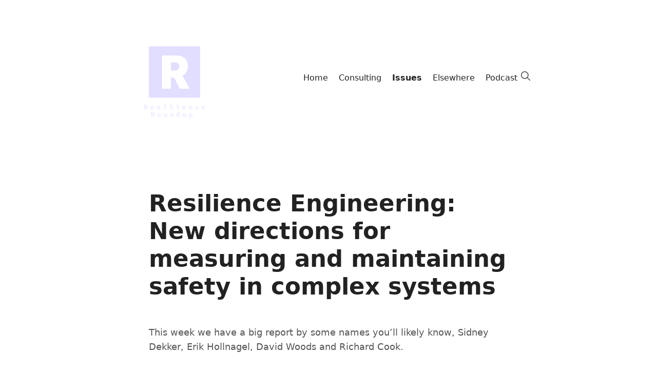

--- FILE ---
content_type: text/html; charset=utf-8
request_url: https://resilienceroundup.com/issues/resilience-engineering-new-directions-for-measuring-and-maintaining-safety-in-complex-systems/
body_size: 6843
content:
<!DOCTYPE html>
<html lang="en">
<head>

    <meta charset="utf-8" />
    <meta http-equiv="X-UA-Compatible" content="IE=edge" />

    <title>
            
    Resilience Engineering: New directions for measuring and maintaining safety in complex systems
    </title>
    <meta name="HandheldFriendly" content="True" />
    <meta name="viewport" content="width=device-width, initial-scale=1.0" />

    <link rel="stylesheet" href="https://resilienceroundup.com/assets/styles.css?v=c1dac3cf8f">
    <link rel="icon" href="https://resilienceroundup.com/content/images/size/w256h256/2023/06/Logo-transparent-1.png" type="image/png">
    <link rel="canonical" href="https://resilienceroundup.com/issues/resilience-engineering-new-directions-for-measuring-and-maintaining-safety-in-complex-systems/">
    <meta name="referrer" content="no-referrer-when-downgrade">
    
    <meta property="og:site_name" content="Resilience Roundup">
    <meta property="og:type" content="article">
    <meta property="og:title" content="Resilience Engineering: New directions for measuring and maintaining safety in complex systems">
    <meta property="og:description" content="This week we have a big report by some names you’ll likely know, Sidney Dekker, Erik Hollnagel, David Woods and Richard Cook.



Resilience Engineering: New directions for measuring and maintaining safety in complex systems


This is a big, useful and important report, so I’ll be visiting it over">
    <meta property="og:url" content="https://resilienceroundup.com/issues/resilience-engineering-new-directions-for-measuring-and-maintaining-safety-in-complex-systems/">
    <meta property="article:published_time" content="2021-04-03T05:57:53.000Z">
    <meta property="article:modified_time" content="2022-09-17T10:43:25.000Z">
    <meta property="article:tag" content="Issues">
    
    <meta property="article:publisher" content="https://www.facebook.com/ghost">
    <meta name="twitter:card" content="summary">
    <meta name="twitter:title" content="Resilience Engineering: New directions for measuring and maintaining safety in complex systems">
    <meta name="twitter:description" content="This week we have a big report by some names you’ll likely know, Sidney Dekker, Erik Hollnagel, David Woods and Richard Cook.



Resilience Engineering: New directions for measuring and maintaining safety in complex systems


This is a big, useful and important report, so I’ll be visiting it over">
    <meta name="twitter:url" content="https://resilienceroundup.com/issues/resilience-engineering-new-directions-for-measuring-and-maintaining-safety-in-complex-systems/">
    <meta name="twitter:label1" content="Written by">
    <meta name="twitter:data1" content="Thai Wood">
    <meta name="twitter:label2" content="Filed under">
    <meta name="twitter:data2" content="Issues">
    <meta name="twitter:site" content="@ghost">
    
    <script type="application/ld+json">
{
    "@context": "https://schema.org",
    "@type": "Article",
    "publisher": {
        "@type": "Organization",
        "name": "Resilience Roundup",
        "url": "https://resilienceroundup.com/",
        "logo": {
            "@type": "ImageObject",
            "url": "https://resilienceroundup.com/content/images/2023/06/Logo-transparent.png",
            "width": 60,
            "height": 60
        }
    },
    "author": {
        "@type": "Person",
        "name": "Thai Wood",
        "image": {
            "@type": "ImageObject",
            "url": "https://www.gravatar.com/avatar/259e87655ea449b3f29798ed9b7f197c?s=250&r=x&d=mp",
            "width": 250,
            "height": 250
        },
        "url": "https://resilienceroundup.com/author/thai/",
        "sameAs": []
    },
    "headline": "Resilience Engineering: New directions for measuring and maintaining safety in complex systems",
    "url": "https://resilienceroundup.com/issues/resilience-engineering-new-directions-for-measuring-and-maintaining-safety-in-complex-systems/",
    "datePublished": "2021-04-03T05:57:53.000Z",
    "dateModified": "2022-09-17T10:43:25.000Z",
    "keywords": "Issues",
    "description": "This week we have a big report by some names you’ll likely know, Sidney Dekker, Erik Hollnagel, David Woods and Richard Cook.\n\n\n\nResilience Engineering: New directions for measuring and maintaining safety in complex systems\n\n\nThis is a big, useful and important report, so I’ll be visiting it over the next few issues. This is a useful report for us in software because it talks about resiliene direclty and goes over past theories and models and how they advanced.\n\n\nThey also cover what remnants of",
    "mainEntityOfPage": "https://resilienceroundup.com/issues/resilience-engineering-new-directions-for-measuring-and-maintaining-safety-in-complex-systems/"
}
    </script>

    <meta name="generator" content="Ghost 6.16">
    <link rel="alternate" type="application/rss+xml" title="Resilience Roundup" href="https://resilienceroundup.com/issues/rss/">
    <script defer src="https://cdn.jsdelivr.net/ghost/portal@~2.58/umd/portal.min.js" data-i18n="true" data-ghost="https://resilienceroundup.com/" data-key="85a1e000418a01abe385380c87" data-api="https://resilienceroundup.ghost.io/ghost/api/content/" data-locale="en" crossorigin="anonymous"></script><style id="gh-members-styles">.gh-post-upgrade-cta-content,
.gh-post-upgrade-cta {
    display: flex;
    flex-direction: column;
    align-items: center;
    font-family: -apple-system, BlinkMacSystemFont, 'Segoe UI', Roboto, Oxygen, Ubuntu, Cantarell, 'Open Sans', 'Helvetica Neue', sans-serif;
    text-align: center;
    width: 100%;
    color: #ffffff;
    font-size: 16px;
}

.gh-post-upgrade-cta-content {
    border-radius: 8px;
    padding: 40px 4vw;
}

.gh-post-upgrade-cta h2 {
    color: #ffffff;
    font-size: 28px;
    letter-spacing: -0.2px;
    margin: 0;
    padding: 0;
}

.gh-post-upgrade-cta p {
    margin: 20px 0 0;
    padding: 0;
}

.gh-post-upgrade-cta small {
    font-size: 16px;
    letter-spacing: -0.2px;
}

.gh-post-upgrade-cta a {
    color: #ffffff;
    cursor: pointer;
    font-weight: 500;
    box-shadow: none;
    text-decoration: underline;
}

.gh-post-upgrade-cta a:hover {
    color: #ffffff;
    opacity: 0.8;
    box-shadow: none;
    text-decoration: underline;
}

.gh-post-upgrade-cta a.gh-btn {
    display: block;
    background: #ffffff;
    text-decoration: none;
    margin: 28px 0 0;
    padding: 8px 18px;
    border-radius: 4px;
    font-size: 16px;
    font-weight: 600;
}

.gh-post-upgrade-cta a.gh-btn:hover {
    opacity: 0.92;
}</style><script async src="https://js.stripe.com/v3/"></script>
    <script defer src="https://cdn.jsdelivr.net/ghost/sodo-search@~1.8/umd/sodo-search.min.js" data-key="85a1e000418a01abe385380c87" data-styles="https://cdn.jsdelivr.net/ghost/sodo-search@~1.8/umd/main.css" data-sodo-search="https://resilienceroundup.ghost.io/" data-locale="en" crossorigin="anonymous"></script>
    
    <link href="https://resilienceroundup.com/webmentions/receive/" rel="webmention">
    <script defer src="/public/cards.min.js?v=c1dac3cf8f"></script>
    <link rel="stylesheet" type="text/css" href="/public/cards.min.css?v=c1dac3cf8f">
    <script defer src="/public/member-attribution.min.js?v=c1dac3cf8f"></script>
    <script defer src="/public/ghost-stats.min.js?v=c1dac3cf8f" data-stringify-payload="false" data-datasource="analytics_events" data-storage="localStorage" data-host="https://resilienceroundup.com/.ghost/analytics/api/v1/page_hit"  tb_site_uuid="6923ad11-b2c9-4150-8a9f-9f7a8ea2bf13" tb_post_uuid="6778212f-8169-4e20-8995-a40577936c28" tb_post_type="post" tb_member_uuid="undefined" tb_member_status="undefined"></script><style>:root {--ghost-accent-color: #abaaba;}</style>

</head>
<body class="post-template tag-issues tag-hash-wordpress tag-hash-import-2023-02-07-21-23">

    
<nav class="page-head container">
    <div class="head__logo">
        <a class="b0 font-heading fsmedium" href="https://resilienceroundup.com">
            <img src="https://resilienceroundup.com/content/images/2023/06/Logo-transparent.png" alt="Resilience Roundup" class="logo">
        </a>
    </div>
    <div class="head__nav">
        <ul class="nav">
    <li class="nav-home"><a href="https://resilienceroundup.com/">Home</a></li>
    <li class="nav-consulting"><a href="https://resilienceroundup.com/consulting/">Consulting</a></li>
    <li class="nav-issues nav-current-parent"><a href="https://resilienceroundup.com/issues/">Issues</a></li>
    <li class="nav-elsewhere"><a href="https://resilienceroundup.com/appearances/">Elsewhere</a></li>
    <li class="nav-podcast"><a href="https://resilienceroundup.com/podcast/">Podcast</a></li>
</ul>

    </div>
    <div class="head__search">
        <button class="gh-search-icon" aria-label="search" data-ghost-search style="display: inline-flex; justify-content: center; align-items: center; width: 32px; height: 32px; padding: 0; border: 0; color: inherit; background-color: transparent; cursor: pointer; outline: none;">
            <svg width="20" height="20" fill="none" viewBox="0 0 24 24"><path d="M14.949 14.949a1 1 0 0 1 1.414 0l6.344 6.344a1 1 0 0 1-1.414 1.414l-6.344-6.344a1 1 0 0 1 0-1.414Z" fill="currentColor"/><path d="M10 3a7 7 0 1 0 0 14 7 7 0 0 0 0-14Zm-9 7a9 9 0 1 1 18 0 9 9 0 0 1-18 0Z" fill="currentColor"/></svg>
        </button>
    </div>
</nav>

<div class="container main-content">

    <article class="post-full post tag-issues tag-hash-wordpress tag-hash-import-2023-02-07-21-23 no-image no-image">
      
      <div class="post-content">

        <h1 class="lhtitle font-heading mb1">Resilience Engineering: New directions for measuring and maintaining safety in complex systems</h1>

        <div>




        </div>


      </div>


      <div class="post-content">
        <!--kg-card-begin: html--><p>This week we have a big report by some names you&rsquo;ll likely know, Sidney Dekker, Erik Hollnagel, David Woods and Richard Cook.</p>
<hr />
<p><a href="https://pdfs.semanticscholar.org/a0d3/9cc66adc64e297048a32b71aeee209a451af.pdf?ref=resilienceroundup.com">Resilience Engineering: New directions for measuring and maintaining safety in complex systems</a></p>
<p>This is a big, useful and important report, so I&rsquo;ll be visiting it over the next few issues.  This is a useful report for us in software because it talks about resiliene direclty and goes over past theories and models and how they advanced.</p>
<p>They also cover what remnants of old models might still be impacting the typical accident investigation, which in my opinion those patterns can become pervasive enough to even affect us in software (e.g. root cause).</p>
<p>They start by going through the theories and ideas that helped make Resilence Engineering what it is today.  This is more than just a history lesson, having an idea of how the thinking and research evolved can help us advance our own thinking or that of our organizations.</p>
<h2 id="pervasive-ideas">Pervasive ideas</h2>
<p>Specific models aside, there are a few ideas that a view through a resilience lens helps us dispel.  It&rsquo;s one that is unfortunately all too common in many software and ops type organizations: that we opporate basically safe systems.  The thought tends to be, the system is mostly safe as it was desined with safe components put together correctly.</p>
<p>This works fine for realtively simple machines and systems, make sure each component is safe, and the result is safe, right?  The problem is that this component level view of saftey doesn&rsquo;t apply in complex systems.</p>
<p>Further, this idea that tends to manifest as wanting to distance humans from the system, since if the system is safe, all we need to do is keep those unsafe humans out of it.  Of course, we&rsquo;re learning that this isn&rsquo;t how it works at all.</p>
<p>In fact, qutie the opposite, that safety is not an inherent but emergent property of systems.  The humans in it are adapting and creating safety through their work.</p>
<h2 id="series-of-events-model">Series of events model</h2>
<p>The series of events model is probably what I&rsquo;ve seen used the most often, usually just by default.  It basically says an accident is simply a direct series of causes and effect.  Following these ideas means that accident investigation is simply taking the last link in the chain and working backwards until the first link or the &ldquo;root cause.&rdquo;</p>
<p>We live in a non-Newtonian world, I know that&rsquo;s something that would be crazy to say from a physicis perspective, but when it comes to our modern systems, that&rsquo;s definitely true.  The idea that each effect has a direct cause, and an equal one at that, is what permiated most accident investigation theory early on.</p>
<p>Especially in software and SRE type areas, we&rsquo;ve definitely learned that contributors can have an outsized effect and that causes don&rsquo;t need to be equal in size to the reaction they create in our system.</p>
<p>There still some hold overs from this model though that are affecting us even today.</p>
<h2 id="relics-of-the-series-of-events-model">Relics of the series of events model</h2>
<p>The series of events model has heavily influenced almost all major models and thinking about accidents since its inception.  You can still see relics of it today.</p>
<p>One thing that it has left us with is an attempted division between incidents and accidents.  If we subscribe to that model and think of accidents as a linear series of events, then it can seem intuitive to say that an incident is something that would have been an accident, the same series of events, except it was stopped before the end.</p>
<p>This can encourage further divisions, like near misses, which would be something that is approaching the boudnaries of an incident but is stopped before it reaches it.</p>
<p>Most of this theory was created modeling the physical world and attempts to make systems safe by containing energy.  This means you tend to see a lot of barriers that either stop that or slow its release.</p>
<p>We of coruse use and create systems where this <em>isn&rsquo;t</em> really a concern, so its not a great fit either way.</p>
<h2 id="man-made-disaster-theory">Man made disaster theory</h2>
<p>You might think that a theory called &ldquo;man made disaster theory&rdquo; would be a step back, something that blames the operators, but its actually the first real start of the opposite.  It was developed by Barry Turner in the 1970s and was the first to really look at accidents as a socialogical phenomenon.</p>
<p>The idea here is that accidents start with something small, after which there is some &ldquo;incubation period,&rdquo; which could be quite a long time.  During this time, problems build up.  At the same time the organization is changing the way it asses itself or the way it asses risk.</p>
<p>Eventually, this gulf between the assessed safety and reality culminates in an accident.  This was a helpful theory in that it helped to show that small, normal, seemingly safe changes interacted over time to create accidents.</p>
<p>Unfortunately, it still preserved the ideas of &ldquo;human error&rdquo; as a cause, just pinning it to management instead of those at the sharpend.  Further, it also perpuates the idea that accidents are still a linear chain of events.</p>
<h2 id="what-about-you">What about you?</h2>
<p>Do these seem familiar to you?  Are they models that you or your organization still use?  In what ways are they helpful or harmful to your work?  Hit reply and let me know, I read every email.</p>
<h2 id="takeaways">Takeaways</h2>
<ul>
<li>Understanding previous models and how they evolved can help us shift our own thinking</li>
<li>Much of accidnet investigation is still pretty heavily influenced by early models that are primarily designed for relatively simple processess and machines</li>
<li>Though it had some problems of its own, Barry Turner&rsquo;s  man made disaster theory was was the first time looking at accidents as a sociological phenomenom</li>
<li>Constructing cause around management or similar, is really just another way of relocating where &ldquo;human error&rdquo; occurs</li>
<li>Older theories tend to revolve around physics and preventing the unsafe release of energy.  This means its not really a good fit for most of our complex systems.</li>
</ul>
<!--kg-card-end: html-->

        <div class="mt4 post-arrows">
          <div class="post-nav">
            <a href="/issues/resilience-engineering-new-directions-for-measuring-and-maintaining-safety-in-complex-systems-part-2/">&larr; Resilience Engineering New directions for measuring and maintaining safety in complex systems Part 2</a>
          </div>
          <div class="post-nav tr">
            <a href="/issues/gaps-in-the-continuity-of-care-and-progress-on-patient-safety/">Gaps in the continuity of care and progress on patient safety &rarr;</a>
          </div>
        </div>

        <div class="box mt4 tc">
          <h2 style="margin-top:0">Subscribe to Resilience Roundup</h2>
          <p>Subscribe to the newsletter.</p>
          <form class="subscribe-form mt2" data-members-form="subscribe">
    <input type="text" class="subscribe-email" data-members-name placeholder="Your name" autocomplete="false" required>
    <input type="email" class="subscribe-email" data-members-email placeholder="your@email.com" autocomplete="false" required>
    <button class="button primary" type="submit">
      <span class="button-content">Subscribe</span>
      <span class="button-loader">
        <svg version="1.1" id="loader-1" xmlns="http://www.w3.org/2000/svg" xmlns:xlink="http://www.w3.org/1999/xlink" x="0px" y="0px" width="30px" height="30px" viewBox="0 0 40 40" enable-background="new 0 0 40 40" xml:space="preserve">
        <path opacity="0.2" fill="#000" d="M20.201,5.169c-8.254,0-14.946,6.692-14.946,14.946c0,8.255,6.692,14.946,14.946,14.946
        s14.946-6.691,14.946-14.946C35.146,11.861,28.455,5.169,20.201,5.169z M20.201,31.749c-6.425,0-11.634-5.208-11.634-11.634
        c0-6.425,5.209-11.634,11.634-11.634c6.425,0,11.633,5.209,11.633,11.634C31.834,26.541,26.626,31.749,20.201,31.749z"></path>
        <path fill="#000" d="M26.013,10.047l1.654-2.866c-2.198-1.272-4.743-2.012-7.466-2.012h0v3.312h0
        C22.32,8.481,24.301,9.057,26.013,10.047z" transform="rotate(294.22 20 20)">
        <animateTransform attributeType="xml" attributeName="transform" type="rotate" from="0 20 20" to="360 20 20" dur="0.5s" repeatCount="indefinite"></animateTransform>
        </path>
        </svg>
      </span>
    </button>
    <div class="message-success">
        <strong>Great!</strong> Check your inbox (or spam folder) for an email containing a magic link.
    </div>
    <div class="message-error">
        Sorry, something went wrong. Please try again.
    </div>
</form>        </div>

      </div>

    </article>

</div>


      
    
    <footer class="container tc fssmall">
      
      <nav class="site-footer-nav">
        <ul class="nav">
    <li class="nav-sign-up"><a href="#/portal/">Sign up</a></li>
</ul>

      </nav>

      <p><a href="https://resilienceroundup.com" class="font-heading fsmedium b0">Resilience Roundup</a></p>

      <p class="color--grey">&copy; 2026 Thai Wood </p>

    </footer>

    <script>
      let accountLinks = document.getElementsByClassName('nav-account')
      Array.from(accountLinks).forEach(link => {
        link.style = 'display:none'
      })
    </script>
      <script src="https://cdnjs.cloudflare.com/ajax/libs/jquery/3.5.1/jquery.slim.js" integrity="sha512-1lagjLfnC1I0iqH9plHYIUq3vDMfjhZsLy9elfK89RBcpcRcx4l+kRJBSnHh2Mh6kLxRHoObD1M5UTUbgFy6nA==" crossorigin="anonymous"></script>
  <script src="https://cdnjs.cloudflare.com/ajax/libs/fitvids/1.2.0/jquery.fitvids.min.js" integrity="sha512-/2sZKAsHDmHNoevKR/xsUKe+Bpf692q4tHNQs9VWWz0ujJ9JBM67iFYbIEdfDV9I2BaodgT5MIg/FTUmUv3oyQ==" crossorigin="anonymous"></script>
  <script>
  /* FitVids */
  $(document).ready(function () {
    var $postContent = $(".main-content");
    $postContent.fitVids();
  });
  
  // Gallery layout
  var images = document.querySelectorAll('.kg-gallery-image img');
  images.forEach(function (image) {
      var container = image.closest('.kg-gallery-image');
      var width = image.attributes.width.value;
      var height = image.attributes.height.value;
      var ratio = width / height;
      container.style.flex = ratio + ' 1 0%';
  })
  </script>

  <script src="https://unpkg.com/medium-zoom@1.0.6/dist/medium-zoom.min.js"></script>
  <script>
      mediumZoom(".kg-card img")
  </script>



    

</body>
</html>


--- FILE ---
content_type: text/css; charset=UTF-8
request_url: https://resilienceroundup.com/assets/styles.css?v=c1dac3cf8f
body_size: 3121
content:
:root {
  /* Colours */
  /*--main: #abaaba;*/
  --main: #555173;
  --main-light: #FFF4EC;
  --dark-grey: #222;
  --default-text: #555;
  --grey: #888;
  --light-grey: #ccc;
  --lightest-grey: #f8f8f8;
  --page-bg: #fff;
  --green: #a4d037;
  --red: #f05230;
  --input-bg: var(--page-bg);
  /* Misc */
  --box-corner-radius: 10px;
}

@media (prefers-color-scheme: dark) {
  /* Dark mode colours */
  :root {
    --main-light: #313131;
    --dark-grey: #ececec;
    --default-text: #ccc;
    --grey: #aaa;
    --light-grey: #555;
    --lightest-grey: #333;
    --page-bg: #222;
  }
}


.container {
  max-width: 800px;
  margin: auto;
}

* {box-sizing: border-box;}

body { 
  margin: 0;
  padding: 3rem 1rem 3rem;
  font: 16px/1.4 system-ui, 'Helvetica', sans-serif;
  color: var(--default-text);
  background-color: var(--page-bg);
  -webkit-font-smoothing: antialiased;
  -moz-osx-font-smoothing: grayscale;
}

@media (max-width: 500px) {
  body { font-size: 15px }
}


h1, h2, h3, h4 { color: var(--dark-grey); }
h1 {font-size: 2.5em; }
.fs24, .fslarge { font-size: 1.5em }
.fssmall { font-size: 0.875em; }
.fsinitial {font-size: 1rem}
.fsmedium { font-size: 1.2em; }
.lhtitle {line-height: 1.2}
.tc{text-align: center;}
.tl{text-align: left;}
.tr{text-align: right;}
.b{font-weight: bold;}

hr { border: 0; border-top: 1px solid var(--light-grey) }

img { max-width: 100%; }

a:link,
a:visited { 
  color: var(--dark-grey); 
  border-bottom: 1px solid var(--light-grey); 
  text-decoration: none;
  transition: border-color 0.3s;
}
a:hover { border-color: var(--light-grey) }


.main-content a:link,
.main-content a:visited { border-bottom: 1px solid var(--main); }
.main-content a:hover { border-color: var(--light-grey) }

.home-template .container, .container--narrow {max-width: 600px}

.normal { font-weight: normal; }
.mb0 {margin-bottom: 0}
.mb1 {margin-bottom: 1rem}
.mb2 {margin-bottom: 2rem}
.mb3 {margin-bottom: 3rem}
.mb4 {margin-bottom: 4rem}
.mt0 {margin-top: 0;}
.mt2 {margin-top: 2rem}
.mt3 {margin-top: 3rem}
.mt4 {margin-top: 4rem}
.mt6 {margin-top: 6rem}
.mv0{margin-top: 0;margin-bottom: 0 }
.mv1{margin-top: 1rem;margin-bottom: 1rem }
.b0 {border:none !important;}

.color--grey, .color--grey a:link, .color--grey a:visited { color: var(--grey); border-color: var(--grey); }

.tag { padding: 1px 4px; display: inline-block; background-color: var(--main-light); border-radius: 3px }

pre {overflow: auto;padding: 1em;background-color: var(--main-light); border-radius: 3px;}
pre code { padding: 0 }
code { padding: 0.12em 0.25em; color: var(--dark-grey); background-color: var(--main-light); font-size: 0.88em; font-family: monospace; border-radius: 3px;}

hr {margin: 4rem 0;}

.svg-fill-path path { fill: var(--main); }

button, .button, input, select, textarea { 
  width: 100%;
  margin-bottom: 0.5rem; 
  appearance:none; 
  -webkit-appearance: none; 
  -moz-appearance: none; 
  font-size: inherit; 
  font-family: inherit;
  color: inherit; 
  border-radius: 3px;
  line-height: 32px;
  padding: 6px 14px;
}
input {
  border: 1px solid var(--light-grey);
  background-color: var(--input-bg);
}
input:focus{
  outline:none;
  border-color: var(--grey)
}
button, .button, button.cove-button {
  border: 1px solid var(--main); 
  cursor: pointer; 
  background-color: var(--main);
  /*color: #fff !important;*/
  white-space: nowrap;
}
button:not([disabled]):hover, .button:not([disabled]):hover, button.cove-button:hover { 
  background-color: var(--main-hover);
  border-color: var(--main-hover);
  /*color: #fff !important;*/
  transition: background-color 0.3s, border-color 0.3s; 
}
button.loading, .button.loading {
  opacity: 0.8;
}
.cove-main button {
  width: auto;
  padding: 0.5rem;
  line-height: 1 !important;
}

.subscribe-form {max-width: 400px;margin-left: auto;margin-right: auto}
.subscribe-email {text-align: center}

.subscribe-form .button-loader,
.subscribe-form .message-success,
.subscribe-form .message-error {
  display: none;
}
.subscribe-form .button-loader svg {
  vertical-align: middle;
}
.subscribe-form.loading .button-loader {
  display: inline-block;
}
.subscribe-form.loading .button-content {
  display: none;
}
.subscribe-form.success .message-success {
  display: block;
}
.subscribe-form.error .message-error {
  display: block;
}

.page-head {margin-bottom: 4rem}
ul.nav { padding-left: 0;list-style: none;margin: 0}
ul.nav li a {border:0;}
ul.nav li { display: inline-block;margin-right:1rem; }
.nav-current, .nav-current-parent {font-weight: bold}
.logo {width: 300px;box-shadow: none !important}
.head__logo .logo {width: 200px}
@media (min-width:501px) {
  .page-head {display: flex;align-items: center}
  .head__logo {width: 40%}
  .head__nav {width: 60%;text-align: right;}
  ul.nav li {margin-right:0;margin-left:1rem; }
  footer ul.nav li { margin: 0 0.5rem; }
}

.box {border-radius: var(--box-corner-radius);background-color: var(--main-light);padding: 3rem 2rem;}

/* Authors */

.author-avatar { width: 100px;border-radius: 50% !important; }
.author-avatar--mini {width: 32px;border-radius: 50% !important; vertical-align: middle;}


/* Post list */

.post-card {margin: 4rem auto;}
.post-card:not(.post-card--minimal) {display: flex;justify-content:space-between;align-content:flex-end;}
.post-card:not(.post-card--minimal) .post-card__left {min-width: 100px;height:100px;border-radius: 3px;background-size: cover;background-position: center;}
.post-image-wrap { background-color: #f7f7f7;
    display: block;
    height: 100px;
    background-size: cover;
    background-position: center;border-radius: 3px}
.post-card:not(.post-card--minimal) .post-card__right {flex-grow: 1;margin-left: 1.6rem;text-align: left;flex-grow: 1}

.post-card.no-excerpt h1 {margin-top: 1rem}

.post-card--minimal {margin: 1rem auto;}
.post-card--minimal .post-card__left {width: 100px;display: inline-block;}
.post-card--minimal .post_card__right {display: inline-block;}

.pagination { margin-top: 3rem }

.main-content {padding-top: 0.2rem;font-size: 1.13em}

.main-content img {border-radius: 3px;box-shadow: 0px 2px 4px rgba(0,0,0,.2); height: auto;}


/* Post */

.post-title { font-size: 2.4rem; }
.post-content:not(.page) { margin: 3rem auto;line-height: 1.6;max-width: 700px }

.post-header {max-width: 600px;margin-left: auto;margin-right: auto}
.post-header img { width: 100% }
@media (min-width: 701px) {
  .post-header {max-width:none;display: flex;flex-direction: row-reverse;justify-content: space-between;align-items: center;}
  .post-left{width: 40%;padding-right: 2rem}
  .post-right{width: 60%}
}

.post-full-image img {width: 100%}

.home-feature {
  margin: 3rem 0 5rem;
  padding: 2rem;
}
.home-feature .post-card { margin: 0 }


.post-arrows { display: flex; justify-content: space-between; }
.post-nav {width: 50%}


.post-content pre,
.post-content blockquote,
.post-content .kg-card,
.post-content table,
.post-content ul,
.post-content ol {
  margin-top: 2rem;
  margin-bottom: 2rem;
}

.post-content h2,
.post-content h3,
.post-content h4,
.post-content h5,
.post-content h6 {
  margin-top: 2rem;
  margin-bottom: 0;
}

.post-content p {
  margin-bottom: 1.5rem;
  margin-top: 0.5rem;
}

.post-content blockquote {
  margin-left: 0;
  padding: 0.5rem 1.5rem;
  font-size: 1.2rem;
  border-left: 0.5rem solid var(--main-light);
}

.post-content table {
  border-spacing: 0;
  border-collapse: collapse;
  width:100%;
  font-size: 0.88em;
}
.post-content table th,
.post-content table td {
  padding: 0.5rem;
  border: 1px solid var(--light-grey);
}
.post-content table tr:nth-of-type(2n) {
  background-color: var(--lightest-grey);
}

.kg-width-wide,
.kg-width-full {
  position: relative;
  width: 75vw;
  min-width: 100%;
  margin-left: calc(50% - 50vw);
  margin-right: calc(50% - 50vw);
  transform: translateX(calc(50vw - 50%));
}

.kg-width-full {
  width: 90vw;
}

article figure {
  margin: 0;
}

article figcaption {
  text-align: center;
}


/* Member icons */
.icon-unlock{display: none}
.icon-lock.vis-members.paidmember-false,
.icon-lock.paidmember-true {display: none}
.icon-unlock.paidmember-true,
.icon-unlock.vis-members.paidmember-false {display: inline;}

.active-check svg path {fill: var(--main) }


/* Subscribe Message and Overlay */

.notification {
    visibility: hidden;
    position: fixed;
    top: 0;
    right: 0;
    left: 0;
    z-index: 9000;
    padding: 22px 60px;
    color: #fff;
    font-size: 1.6rem;
    line-height: 1.3em;
    font-weight: 500;
    text-align: center;
    background: var(--green);
    transition: all 0.35s cubic-bezier(0.19, 1, 0.22, 1) 0.5s;
    transform: translateY(-175%);
    font-size: 1rem;
}

.subscribe-success .notification-subscribe {
    visibility: visible;
    transform: translateY(0);
}
.signup-success .notification-signup {
    visibility: visible;
    transform: translateY(0);
}
.signin-success .notification-signin {
    visibility: visible;
    transform: translateY(0);
}
.checkout-success .notification-checkout {
    visibility: visible;
    transform: translateY(0);
}
.billing-success .notification-billing-update {
    visibility: visible;
    transform: translateY(0);
}

.billing-cancel .notification-billing-update-cancel {
    visibility: visible;
    background: var(--red);
    transform: translateY(0);
}

.notification.closed {
    visibility: hidden;
    transition: all 1.35s cubic-bezier(0.19, 1, 0.22, 1);
    transform: translateY(-175%);
}

.notification-close {
    position: absolute;
    top: 0;
    right: 0;
    bottom: 0;
    left: 0;
    display: block;
}

.notification-close:before {
    content: "";
    position: absolute;
    top: 29px;
    right: 25px;
    display: block;
    width: 18px;
    height: 2px;
    background: #fff;
    border-radius: 2px;
    transform: rotate(45deg);
}

.notification-close:after {
    content: "";
    position: absolute;
    top: 29px;
    right: 25px;
    display: block;
    width: 18px;
    height: 2px;
    background: #fff;
    border-radius: 2px;
    transform: rotate(-45deg);
}


/* Post cards */

.kg-bookmark-card {
    width: 100%;
    margin: 3rem 0;
    position: relative;
}

.kg-bookmark-container {
    display: flex;
    flex-wrap: wrap;
    flex-direction: row-reverse;
    color: currentColor;
    font-family: inherit;
    text-decoration: none;
    border: 1px solid rgba(0, 0, 0, 0.1) !important;
    border-radius: var(--box-corner-radius);
}

.kg-bookmark-container:hover {
    text-decoration: none;
}

.kg-bookmark-content {
    flex-basis: 0;
    flex-grow: 1;
    width: 100%;
    padding: 20px;
    order: 1;
    color: var(--dark-grey);
    background-color: var(--lightest-grey);
}

.kg-bookmark-title {
    font-weight: 600;
}

.kg-bookmark-metadata,
.kg-bookmark-description {
    margin-top: .5em;
}

.kg-bookmark-metadata {
    align-items: center;
    white-space: nowrap;
    overflow: hidden;
    text-overflow: ellipsis;
}

.kg-bookmark-description {
    display: -webkit-box;
    -webkit-box-orient: vertical;
    -webkit-line-clamp: 2;
    overflow: hidden;
}

.kg-bookmark-icon {
    display: inline-block;
    width: 1em;
    height: 1em;
    vertical-align: text-bottom;
    margin-right: .5em;
    margin-bottom: .05em;
}

.kg-bookmark-thumbnail {
    display: flex;
    flex-basis: 24rem;
    flex-grow: 1;
}

.kg-bookmark-thumbnail img {
    max-width: 100%;
    height: auto;
    vertical-align: bottom;
    object-fit: cover;
    box-shadow: none;
}

.kg-bookmark-author {
    white-space: nowrap;
    text-overflow: ellipsis;
    overflow: hidden;
}

.kg-bookmark-publisher::before {
    content: "•";
    margin: 0 .5em;
}



.kg-image-card figcaption,
.kg-gallery-card figcaption {
    margin: 0 0 1.5em;
    font-size: 0.88em;
}

.kg-image-card img {
  height: auto;
}

.kg-embed-card {
    display: flex;
    flex-direction: column;
    align-items: center;
    margin: 1.5em 0 3em;
    min-width: 100%;
}

.kg-embed-card figcaption {
    margin: 0.5em 0 0;
}

.kg-embed-card .fluid-width-video-wrapper {
    margin: 0;
}


.kg-image-full + figcaption {
    padding: 0 1.5em;
}


@media (max-width: 1040px) {
    .post-full-content .kg-width-full .kg-image {
        width: 100vw;
    }
}

.kg-gallery-container {
    display: flex;
    flex-direction: column;
    margin: 1.5em auto;
    max-width: 1040px;
    width: 100%;
}

.kg-gallery-row {
    display: flex;
    flex-direction: row;
    justify-content: center;
}
.kg-gallery-image img {
    display: block;
    margin: 0;
    width: 100%;
    height: 100%;
}

.kg-gallery-row:not(:first-of-type) {
    margin: 0.75em 0 0 0;
}

.kg-gallery-image:not(:first-of-type) {
    margin: 0 0 0 0.75em;
}


footer.container {margin-top: 6rem;}


@media (prefers-color-scheme: dark) {

}